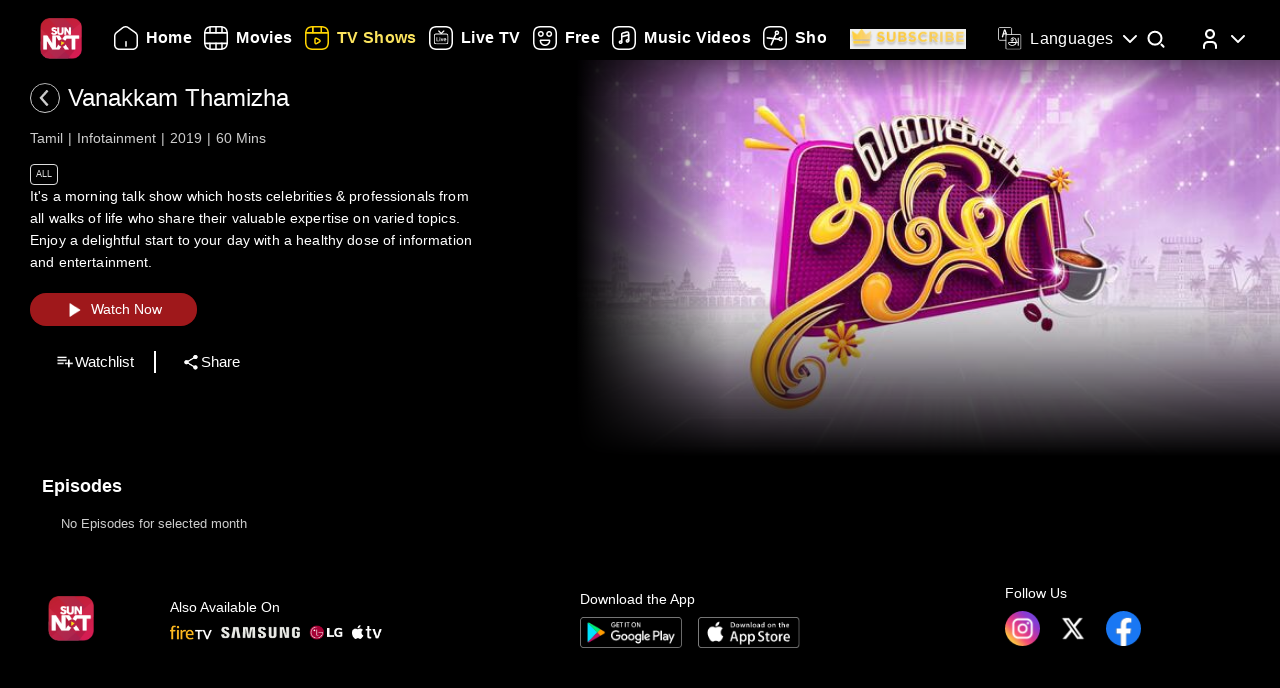

--- FILE ---
content_type: text/html; charset=utf-8
request_url: https://www.sunnxt.com/suntv-tamil-serial-vanakkam-thamizha-episodeno840-Feb26-2021/detail/53637/113224
body_size: 9006
content:
<!DOCTYPE html><html lang="en"><head><meta name="viewport" content="width=device-width, initial-scale=1.0, maximum-scale=5.0,"/><meta charSet="utf-8"/><link rel="apple-touch-icon" sizes="57x57" href="/images/sunnxt/icons/favicon-32x32.png"/><link rel="apple-touch-icon" sizes="60x60" href="/images/sunnxt/icons/apple-touch-icon.png"/><link rel="apple-touch-icon" sizes="72x72" href="/images/sunnxt/icons/apple-touch-icon.png"/><link rel="apple-touch-icon" sizes="76x76" href="/images/sunnxt/icons/apple-touch-icon.png"/><link rel="apple-touch-icon" sizes="114x114" href="/images/sunnxt/icons/apple-touch-icon.png"/><link rel="apple-touch-icon" sizes="120x120" href="/images/sunnxt/icons/apple-touch-icon.png"/><link rel="apple-touch-icon" sizes="144x144" href="/images/sunnxt/icons/apple-touch-icon.png"/><link rel="apple-touch-icon" sizes="152x152" href="/images/sunnxt/icons/apple-touch-icon.png"/><link rel="apple-touch-icon" sizes="180x180" href="/images/sunnxt/icons/apple-touch-icon.png"/><link rel="icon" type="image/png" sizes="192x192" href="/images/sunnxt/icons/android-chrome-192x192.png"/><link rel="icon" type="image/png" sizes="32x32" href="/images/sunnxt/icons/favicon-32x32.png"/><link rel="icon" type="image/png" sizes="96x96" href="/images/sunnxt/icons/favicon-32x32.png"/><link rel="icon" type="image/png" sizes="16x16" href="/images/sunnxt/icons/favicon-16x16.png"/><link rel="shortcut icon" href="/images/sunnxt/icons/favicon.ico" type="image/x-icon"/><link rel="icon" href="/images/sunnxt/icons/favicon.ico" type="image/x-icon"/><link rel="preload" href="/images/logins_bgimg.jpg" as="image"/><link rel="stylesheet" href="/videojs/video-js.min.css" class="cssforVideoJS"/><link rel="stylesheet" href="/videojs/videojs-dvr.css" class="cssforVideoJS"/><link rel="dns-prefetch" href="https://sund-images.sunnxt.com/"/><link rel="preconnect" href="https://sund-images.sunnxt.com/" crossorigin="anonymous"/><script id="twitter-conversion-tracking-basecode">
					!function(e,t,n,s,u,a){e.twq||(s=e.twq=function(){s.exe?s.exe.apply(s,arguments):s.queue.push(arguments);
                    },s.version='1.1',s.queue=[],u=t.createElement(n),u.async=!0,u.src='https://static.ads-twitter.com/uwt.js',
                    a=t.getElementsByTagName(n)[0],a.parentNode.insertBefore(u,a))}(window,document,'script');
                    twq('config','nzce0');</script><meta name="facebook-domain-verification" content="97478gxuv7c4sl9ygkl0j27kniaa96"/><meta name="google-site-verification" content="PDhude5SZvRKBZCpgmcgZwc8k2hEhs7WdhZc5QlOfDY"/><link rel="canonical" href="https://www.sunnxt.com/suntv-tamil-serial-vanakkam-thamizha-episodeno840-Feb26-2021/detail/53637/113224"/><title>Watch Vanakkam Thamizha Infotainment Show Online | Sun NXT</title><meta name="title" content="Watch Vanakkam Thamizha Infotainment Show Online | Sun NXT"/><meta name="description" content="Watch Vanakkam Thamizha Infotainment show in full HD on Sun NXT. Subscribe and enjoy high-quality streaming of your favorite shows anytime, anywhere on Sun NXT."/><meta name="keywords" content="vanakkam thamizha, sun news, tamil new serial, suntvshows, trendingepisodes, trendinguitvshows"/><script id="structured-data" type="application/ld+json">{"@context":"https://schema.org/","@type":"vodchannel","url":"https://www.sunnxt.com/suntv-tamil-serial-vanakkam-thamizha-episodeno-Jun10-2019/detail/53637/0/","name":"Vanakkam Thamizha","description":"It's a morning talk show which hosts celebrities & professionals from all walks of life who share their valuable expertise on varied topics. Enjoy a delightful start to your day with a healthy dose of information and entertainment.","genre":"Infotainment","image":"https://sund-images.sunnxt.com/53637/640x360_VanakkamThamizha_53637_b235614c-d548-418c-8e1b-fd4cea5505e2.jpg","actors":[],"director":[],"trailer":{"@type":"VideoObject","name":"Vanakkam Thamizha","description":"It's a morning talk show which hosts celebrities & professionals from all walks of life who share their valuable expertise on varied topics. Enjoy a delightful start to your day with a healthy dose of information and entertainment.","thumbnailUrl":"https://sund-images.sunnxt.com/53637/640x360_VanakkamThamizha_53637_b235614c-d548-418c-8e1b-fd4cea5505e2.jpg","contentUrl":"https://www.sunnxt.com/suntv-tamil-serial-vanakkam-thamizha-episodeno-Jun10-2019/detail/53637/0/","uploadDate":"2019-06-10T00:00:00.000Z","duration":"1:0:00"},"potentialAction":[{"@type":"WatchAction","target":"https://www.sunnxt.com/suntv-tamil-serial-vanakkam-thamizha-episodeno-Jun10-2019/detail/53637/0/"}]}</script><script id="structured-data" type="application/ld+json">{"@context":"http://schema.org","@type":"Organization","name":"Sun NXT","legalName":"Sun TV Network Limited","url":"https://www.sunnxt.com/suntv-tamil-serial-vanakkam-thamizha-episodeno840-Feb26-2021/detail/53637/113224","logo":{"@type":"ImageObject","url":" https://www.sunnxt.com/images/logo/logo.png","width":65,"height":64},"description":"Watch latest movies and TV Shows online or stream right to your Smart TV, FireTV, Chromecast, Roku, Apple TV, mobile, tablet and more","contactPoint":{"@type":"ContactPoint","telephone":"+91-044-44676767","contactType":"customer service","availableLanguage":["English","Tamil"]},"sameAs":["https://www.facebook.com/SunNXT/","https://twitter.com/sunnxt","https://www.instagram.com/sunnxt/","https://apps.apple.com/us/app/sun-nxt-live-tv-movies/id1244757492","https://play.google.com/store/apps/details?id=com.suntv.sunnxt"]}</script><script id="structured-data" type="application/ld+json">{"@context":"http://schema.org/","@graph":[{"@context":"http://schema.org/","@type":"SiteNavigationElement","@id":"https://www.sunnxt.com/#movie","name":"Movies","url":"https://www.sunnxt.com/movie"},{"@context":"http://schema.org/","@type":"SiteNavigationElement","@id":"https://www.sunnxt.com/#tv","name":"TV Shows","url":"https://www.sunnxt.com/tv"},{"@context":"http://schema.org/","@type":"SiteNavigationElement","@id":"https://www.sunnxt.com/#live","name":"Live TV","url":"https://www.sunnxt.com/live"},{"@context":"http://schema.org/","@type":"SiteNavigationElement","@id":"https://www.sunnxt.com/#shorts","name":"Shorts","url":"https://www.sunnxt.com/shorts"},{"@context":"http://schema.org/","@type":"SiteNavigationElement","@id":"https://www.sunnxt.com/#music","name":"Music Videos","url":"https://www.sunnxt.com/music"},{"@context":"http://schema.org/","@type":"SiteNavigationElement","@id":"https://www.sunnxt.com/#comedy","name":"Comedy","url":"https://www.sunnxt.com/comedy"}]}</script><script id="structured-data" type="application/ld+json">{"@context":"http://schema.org","@type":"EntryPoint","name":"Sun NXT","url":"https://www.sunnxt.com/suntv-tamil-serial-vanakkam-thamizha-episodeno840-Feb26-2021/detail/53637/113224","potentialAction":[{"@type":"ViewAction","target":{"@type":"EntryPoint","name":"Browse","url":"https://sunnxt.com/searchcontents"}},{"@type":"DownloadAction","name":"Download on the App Store","target":{"@type":"EntryPoint","name":"iOS App","url":"https://apps.apple.com/in/app/sun-nxt-live-tv-movies/id1217563729"}},{"@type":"DownloadAction","name":"Get it on Google Play","target":{"@type":"EntryPoint","name":"Android App","url":"https://play.google.com/store/apps/details?id=com.suntv.sunnxt&hl=en&gl=US"}}]}</script><script id="structured-data" type="application/ld+json">{"@context":"http://schema.org","@type":"WebPage","url":"https://www.sunnxt.com/suntv-tamil-serial-vanakkam-thamizha-episodeno840-Feb26-2021/detail/53637/113224","name":"Watch Vanakkam Thamizha Infotainment Show Online | Sun NXT","description":"Watch Vanakkam Thamizha Infotainment show in full HD on Sun NXT. Subscribe and enjoy high-quality streaming of your favorite shows anytime, anywhere on Sun NXT.","speakable":{"@type":"SpeakableSpecification","cssSelector":".detail_detail__Y11ZH"}}</script><meta property="fb:app_id" content="1424723510892140"/><meta property="og:type" content="business.business"/><meta name="twitter:card" content="summary_large_image"/><meta name="twitter:site" content="@sunnxt"/><meta name="twitter:creator" content="@sunnxt"/><meta property="og:title" content="Watch Vanakkam Thamizha Infotainment Show Online | Sun NXT"/><meta name="twitter:title" content="Watch Vanakkam Thamizha Infotainment Show Online | Sun NXT"/><meta property="og:description" content="Watch Vanakkam Thamizha Infotainment show in full HD on Sun NXT. Subscribe and enjoy high-quality streaming of your favorite shows anytime, anywhere on Sun NXT."/><meta name="twitter:description" content="Watch Vanakkam Thamizha Infotainment show in full HD on Sun NXT. Subscribe and enjoy high-quality streaming of your favorite shows anytime, anywhere on Sun NXT."/><meta property="og:image" content="https://sund-images.sunnxt.com/53637/640x360_VanakkamThamizha_53637_b235614c-d548-418c-8e1b-fd4cea5505e2.jpg"/><meta name="twitter:image" content="https://sund-images.sunnxt.com/53637/640x360_VanakkamThamizha_53637_b235614c-d548-418c-8e1b-fd4cea5505e2.jpg"/><meta property="og:image:width" content="300"/><meta property="og:image:height" content="300"/><meta property="al:ios:app_store_id" content="1217563729"/><meta property="al:ios:app_name" content="Sun NXT"/><meta property="al:android:app_name" content="Sun NXT"/><meta property="al:android:package" content="com.suntv.sunnxt"/><meta name="next-head-count" content="52"/><script id="Tiktok" data-nscript="beforeInteractive">
					!function (w, d, t) {
w.TiktokAnalyticsObject=t;var ttq=w[t]=w[t]||[];ttq.methods=["page","track","identify","instances","debug","on","off","once","ready","alias","group","enableCookie","disableCookie"],ttq.setAndDefer=function(t,e){t[e]=function(){t.push([e].concat(Array.prototype.slice.call(arguments,0)))}};for(var i=0;i<ttq.methods.length;i++)ttq.setAndDefer(ttq,ttq.methods[i]);ttq.instance=function(t){for(var e=ttq._i[t]||[],n=0;n<ttq.methods.length;n++)ttq.setAndDefer(e,ttq.methods[n]);return e},ttq.load=function(e,n){var i="https://analytics.tiktok.com/i18n/pixel/events.js";ttq._i=ttq._i||{},ttq._i[e]=[],ttq._i[e]._u=i,ttq._t=ttq._t||{},ttq._t[e]=+new Date,ttq._o=ttq._o||{},ttq._o[e]=n||{};n=document.createElement("script");n.type="text/javascript",n.async=!0,n.src=i+"?sdkid="+e+"&lib="+t;e=document.getElementsByTagName("script")[0];e.parentNode.insertBefore(n,e)};
ttq.load('CFN0QG3C77UCCRP9FAKG');
ttq.page();
}(window, document, 'ttq');</script><script id="googletagmanagerdataLayer3" data-nscript="beforeInteractive">(function(w,d,s,l,i){w[l]=w[l]||[];w[l].push({'gtm.start':new Date().getTime(),event:'gtm.js'});var f=d.getElementsByTagName(s)[0],
                    j=d.createElement(s),dl=l!='dataLayer'?'&l='+l:'';j.async=true;j.src='https://www.googletagmanager.com/gtm.js?id='+i+dl;f.parentNode.insertBefore(j,f);})(window,document,'script','dataLayer','GTM-KLX73P8');</script><link rel="preload" href="/_next/static/css/aae2e30063c5a6ab.css" as="style"/><link rel="stylesheet" href="/_next/static/css/aae2e30063c5a6ab.css" data-n-g=""/><link rel="preload" href="/_next/static/css/0896498b0ec9d060.css" as="style"/><link rel="stylesheet" href="/_next/static/css/0896498b0ec9d060.css" data-n-p=""/><link rel="preload" href="/_next/static/css/6d30946cbf3b97d0.css" as="style"/><link rel="stylesheet" href="/_next/static/css/6d30946cbf3b97d0.css" data-n-p=""/><link rel="preload" href="/_next/static/css/a2e77380244d1642.css" as="style"/><link rel="stylesheet" href="/_next/static/css/a2e77380244d1642.css" data-n-p=""/><noscript data-n-css=""></noscript><script defer="" nomodule="" src="/_next/static/chunks/polyfills-c67a75d1b6f99dc8.js"></script><script id="adsrvr" src="https://js.adsrvr.org/up_loader.1.1.0.js" defer="" data-nscript="beforeInteractive"></script><script src="/_next/static/chunks/webpack-d5494075702d3504.js" defer=""></script><script src="/_next/static/chunks/framework-9cf46cf0fe8d1146.js" defer=""></script><script src="/_next/static/chunks/main-87e187bab02036e0.js" defer=""></script><script src="/_next/static/chunks/pages/_app-637c92ab59b018ad.js" defer=""></script><script src="/_next/static/chunks/fec483df-e0603574c815e717.js" defer=""></script><script src="/_next/static/chunks/7536-5aea6fa974415ec2.js" defer=""></script><script src="/_next/static/chunks/1664-62879b3c397e8b24.js" defer=""></script><script src="/_next/static/chunks/4969-52b5bd55141d15b4.js" defer=""></script><script src="/_next/static/chunks/6182-81456f6740668184.js" defer=""></script><script src="/_next/static/chunks/6066-836470e53a2dc84d.js" defer=""></script><script src="/_next/static/chunks/5675-fa0173bd69ddec39.js" defer=""></script><script src="/_next/static/chunks/6507-a8ffbbf7f01f52d5.js" defer=""></script><script src="/_next/static/chunks/5516-4dc3ca2a4ad888bf.js" defer=""></script><script src="/_next/static/chunks/3856-31ffaef50e4810e5.js" defer=""></script><script src="/_next/static/chunks/8691-e043ede4a315bfc7.js" defer=""></script><script src="/_next/static/chunks/405-61dd312c5a9e3d5c.js" defer=""></script><script src="/_next/static/chunks/pages/%5Bslug%5D/detail/%5B...index%5D-3469da7bed65e27a.js" defer=""></script><script src="/_next/static/r1pzFqgiibNZay70owqTf/_buildManifest.js" defer=""></script><script src="/_next/static/r1pzFqgiibNZay70owqTf/_ssgManifest.js" defer=""></script></head><body><div id="__next"><noscript><img height="1" width="1" style="display:none"
				src="https://www.facebook.com/tr?id=3098936210328804&ev=PageView&noscript=1" /></noscript><noscript><iframe src=https://www.googletagmanager.com/ns.html?id=GTM-KLX73P8
                height="0" width="0" style="display:none;visibility:hidden"></iframe></noscript><div class="detail_detail_data__EZ1nC"><div><header class="fixed top-0 left-0 w-full text-white z-50 pointer-events-none transition-all duration-300
			bg-gradient-to-b from-black/90 via-black/50 to-transparent h-24
		"><div class="flex items-center justify-between  px-4 md:px-10 h-full pb-[1px] md:pb-[0px] lg:pb-[20px]"><img class="h-[clamp(32px,3vw+24px,41px)] cursor-pointer pointer-events-auto" src="/images/logo/logo.png" alt="logo"/><nav class="flex-1 w-[60%] ml-4 lg:ml-6 md:flex items-center"><div class=" flex items-center relative overflow-x-auto scrollbar-hide w-full md:w-auto sm:w-[100vw] pointer-events-auto "><ul class="
            flex flex-row items-center space-x-5
            text-white text-sm font-medium
            whitespace-nowrap
			
          "></ul></div></nav><div class="flex items-start mt-2 space-x-4 sm:space-x-6 md:space-x-8 ml-3 sm:ml-4 md:ml-6"><div class="relative flex items-center h-full group pointer-events-auto"><div class="flex items-center cursor-pointer text-white hover:text-[#FCE45E] transition-all duration-300"><img src="/images/Icons/language.svg" alt="language" class="w-6 h-6 mr-2 object-contain block group-hover:hidden"/><img src="/images/Icons/Language_hover.svg" alt="language" class="w-6 h-6 mr-2 object-contain hidden group-hover:block"/><span class="!xl:text-[16px] xl:font-semibold whitespace-nowrap tracking-wide ">Languages</span><img src="/images/Icons/Drop_down.svg" alt="caret" class="w-6 h-6 ml-1 object-contain transform transition-transform duration-300 group-hover:rotate-180"/></div><div class="absolute top-full left-0 hidden group-hover:flex flex-col backdrop-blur-xl bg-[rgba(35,35,35,0.55)] border border-[rgba(255,255,255,0.2)] rounded-lg shadow-[0_2px_10px_rgba(0,0,0,0.3)] p-2 z-50 w-[9rem] mt-[1px] opacity-0 translate-y-1 group-hover:opacity-100 group-hover:translate-y-0 transition-all duration-300 ease-out !font-normal"><ul class="max-h-auto overflow-y-auto scrollbar-hide text-gray-100 text-sm divide-y divide-[rgba(255,255,255,0.15)] divide-solid-mx-3 px-3"></ul><button type="submit" class="w-full mt-3 bg-[rgba(100,100,100,0.4)] backdrop-blur-md border border-[rgba(255,255,255,0.2)]  text-white py-1.5 rounded-md text-sm  hover:bg-[rgba(150,150,150,0.5)] transition">Apply</button></div></div><div class="group relative w-fit cursor-pointer pointer-events-auto"><span class="inline-block"><img src="/images/Icons/Search.svg" alt="search" class="w-6 h-6 block group-hover:hidden"/><img src="/images/Icons/Search_new.svg" alt="search hover" class="w-6 h-6 hidden group-hover:block"/></span><div class=" absolute  left-1/2 -translate-x-1/2  top-[120%]   bg-white text-black text-sm font-semibold px-2 py-1 rounded  whitespace-nowrap opacity-0 group-hover:opacity-100  transition-opacity duration-150  pointer-events-none z-[9999] ">Search</div></div><div class="relative group inline-block pointer-events-auto"><div class="relative inline-flex items-center cursor-pointer p-0"><img src="/images/Icons/Profile.svg" alt="profile" class="w-6 h-6 object-cover rounded-full group-hover:opacity-0 transition-opacity duration-300"/><img src="/images/Icons/Profile_hover.svg" alt="profile_hover" class="w-6 h-6 object-cover rounded-full absolute top-0 left-0 opacity-0 group-hover:opacity-100 transition-opacity duration-300"/><img src="/images/Icons/Drop_down.svg" alt="caret" class="w-6 h-6 ml-1 transform transition-transform duration-300 group-hover:rotate-180"/></div><div class="absolute right-0 top-[calc(100%+0px)] z-50
					md:w-40 md:p-2
					w-[40vw] p-3
					bg-[rgba(35,35,35,0.55)]
					backdrop-blur-md
					border border-[rgba(255,255,255,0.2)]
					rounded-lg
					shadow-[0_2px_10px_rgba(0,0,0,0.3)]
					opacity-0 translate-y-1
					pointer-events-none
					transition-all duration-300 ease-out
					group-hover:opacity-100
					group-hover:translate-y-0
					group-hover:pointer-events-auto
				"><ul><li class="flex items-center justify-center space-x-2 hover:text-[#FFD400] cursor-pointer transition text-gray-200 p-1 "><img src="/images/Icons/Login.svg" alt="logout" class="w-6 h-6 invert sepia saturate-500 hue-rotate-0 brightness-90"/><span>Log In</span></li></ul></div></div></div></div></header></div><div></div><div class="Toastify"></div><div class="detail_detail__Y11ZH"><div class="detail_detail_desktop__kTVvD"><div class="detail_player__3avqw"><div class="detail_video_description__0oskM"><div class="flex items-center"><div class="relative w-[30px] h-[30px] cursor-pointer group "><img src="/images/back_arrow_left.svg" alt="arrow" class="absolute inset-0 w-full h-full opacity-100 group-hover:opacity-0 transition-opacity duration-200"/><img src="/images/back_arrow_hover.svg" alt="arrow" class="absolute inset-0 w-full h-full opacity-0 group-hover:opacity-100 transition-opacity duration-200"/></div><div><span class="text-2xl md:pl-2">Vanakkam Thamizha</span></div></div><ul class="detail_video_data__dpO5_"><li>Tamil</li><li>Infotainment</li><li>2019</li><li>60<!-- --> Mins<!-- --></li></ul><ul class="detail_video__T64Cv"><li>All</li></ul><div class="detail_box__tpEE_"><input type="checkbox" id="expanded"/><p>It&#x27;s a morning talk show which hosts celebrities &amp; professionals from all walks of life who share their valuable expertise on varied topics. Enjoy a delightful start to your day with a healthy dose of information and entertainment.</p></div><button class="detail_play_button__z5wcB"><img src="/_next/static/media/playbtn.20bc35cf.png" alt="playbtn" id="playbtn"/></button><ul class="detail_share_data__zVLbl"><li><img src="" alt="watchlist"/>Watchlist<!-- --></li><li><img src="/images/share.png" alt="share"/>Share<!-- --></li></ul></div><div class="detail_player_section"><div class="detail_videoplayer__LvQPx"><div id="mainContainer"><div class="detail_coverposter"><img src="https://sund-images.sunnxt.com/53637/640x360_VanakkamThamizha_53637_b235614c-d548-418c-8e1b-fd4cea5505e2.jpg" alt="cover_poster"/></div></div></div></div></div></div><div class="carousels_episodes__LQfo3"><div class="carousels_layout__Ng3hN"><div class="carousels_carousel_body__J6BxB"><div class="carousels_home_carosel_title__5Z0uK"><span class="carousels_carousel_title__x6pnm">Episodes<!-- --> <!-- --></span></div><div class="carousels_carousel_data__dVbKV"><div class="slick-slider slick-initialized"><div class="slick-list"><div class="slick-track" style="width:20%;left:0%"><div data-index="0" class="slick-slide slick-active slick-current" tabindex="-1" aria-hidden="false" style="outline:none;width:100%"><div><p class="carousels_nodata_section__BsBNk" tabindex="-1" style="width:100%;display:inline-block">No Episodes for selected month</p></div></div></div></div></div></div></div></div></div><div class="carousels_latest__BtwEd"></div></div><footer class="footer_footerWrapper__j2rE_ overflow-hidden w-full" style="--footer-bg:url()" id="footer"><div class="w-full pt-[3rem] bg-black/80"><div class="flex flex-col md:flex-row justify-between items-start md:items-center mx-[1rem] md:mx-[3rem] space-y-8 md:space-y-0"><div class="hidden md:block"><img src="/images/logo/logo.png" alt="Sun NXT Logo" class="w-[70%]"/></div><div class="text-sm flex flex-col items-start hidden md:block"><p>Also Available On</p><img src="/images/tvs_logos.png" alt="tvs" class="w-[60%] mt-2"/></div><div class="text-sm flex flex-col items-start"><p>Download the App</p><div class="flex space-x-4 w-[60%] mt-2"><a href="https://play.google.com/store/apps/details?id=com.suntv.sunnxt" target="_blank" rel="noreferrer"><img src="/images/footer_playstore_badge.png" alt="Google Play" class="w-40 md:w-44"/></a><a href="https://apps.apple.com/us/app/sun-nxt/id1244757492" target="_blank" rel="noreferrer"><img src="/images/footer_appstore_badge.png" alt="App Store" class="w-40 md:w-44"/></a></div></div><div class="flex flex-col text-sm"><p>Follow Us</p><div class="flex space-x-4 my-2 w-[60%]"><a href="https://www.instagram.com/sunnxt/" target="_blank" rel="noreferrer"><img src="/images/insta.png" alt="insta" class="w-[clamp(40px,9vw,65px)] h-[clamp(20px,4vw,35px)]"/></a><a href="https://twitter.com/sunnxt" target="_blank" rel="noreferrer"><img src="/images/twitter.png" alt="twitter" class="w-[clamp(40px,9vw,65px)] h-[clamp(20px,4vw,35px)]"/></a><a href="https://www.facebook.com/SunNXT/" target="_blank" rel="noreferrer"><img src="/images/facebook.png" alt="facebook" class="w-[clamp(40px,9vw,65px)] h-[clamp(20px,4vw,35px)]"/></a></div></div></div></div><div class="max-w-[100vw] mx-auto px-[1rem] md:px-[3rem] pt-4 md:pt-8 pb-6 md:pb-10 flex flex-col bg-black/80"><div class="flex flex-col lg:flex-row justify-between gap-[2rem] lg:gap-[3rem] pt-[20px] lg:pt-[30px]"><div class="min-w-[180px] flex-shrink-0"><p class="font-[100] mb-2 text-sm">Learn More</p><ul class="list-none p-0 text-white/60 text-xs"><li class="mb-2"><a href="/aboutUs">About Us</a></li><li class="mb-2"><a href="/faq">FAQs</a></li><li class="mb-2"><a href="/myprofile#feedback">Feedback</a></li><li class="mb-2"><a href="/privacypolicy">Privacy Policy</a></li><li class="mb-2"><a href="/termsOfuse">Terms of Use</a></li><li class="mb-2"><a href="/cookiePolicy">Cookie Policies</a></li><li class="mb-2"><a href="https://blog.sunnxt.com/" target="_blank" rel="noreferrer">Blog</a></li><li><a href="/content-grievance-redressal">Content Redressal Mechanism</a></li></ul></div><div class="w-full flex flex-wrap gap-[3rem] lg:gap-[3rem] md:gap-x-[6rem] gap-y-[3rem] 2xl:justify-around md:justify-start mt-0 md:flex-row flex-col"></div></div> <!-- --></div><div class="text-center p-5 text-[clamp(10px,1.1vw,12px)] text-white/50 bg-black/80"><p><span class="mr-2 text-gray-400">1.19.0.0 |</span>Copyright © <!-- -->2026<!-- --> Sun NXT, all related channels, content, images, visuals, and logos are property of Sun TV Network Ltd. All rights reserved.<!-- --></p></div></footer></div></div><script id="__NEXT_DATA__" type="application/json">{"props":{"pageProps":{"ip":"3.145.157.184","contentData":{"status":"SUCCESS","message":"OK","code":200,"results":[{"globalServiceId":"GID_53637","_id":"53637","relatedCast":{"values":[]},"currentUserData":{"elapsed_time":0,"rating":0,"favorite":false,"like":null,"purchase":[]},"hostName":null,"publishingHouse":{"userName":"harinarayan.ontrack@sunnetwork.in","publishingHouseId":45,"publishingHouseName":"SUN","userId":233},"content":{"startDate":"2017-12-04T00:00:00.000Z","endDate":"2028-03-17T00:00:00.000Z","parentIds":null,"drmType":"","rightsHolder":null,"seasonNo":"","releaseDate":"2019-06-10T00:00:00.000Z","duration":"1:0:00","videoQuality":"","is3d":false,"siblingOrder":27,"serialNo":"","contentRating":"4.5","drmEnabled":true,"isChromeCastEnabled":true,"contentCreater":null,"categoryName":"Suitable For All Ages","adEnabled":true,"genre":[{"id":"58df40a6e4b0cc8437ace44a","name":"Infotainment"}],"isAzure":true,"certifiedRatings":{"values":[{"rating":"All","title":"Suitable for all age viewers","description":"Suitable for all age viewers","name":"cbfcRatingOTT","country":"IN"}]},"isMpegDash":true,"language":["tamil"],"categoryType":"All"},"relatedMultimedia":{"values":[]},"thumbnailSeekPreview":"","subtitles":{"values":[]},"generalInfo":{"seriesId":"","seasonId":"53637","showDisplayTabs":{"showDisplaySuffix":"","showDisplayStart":"2017-12-04","showDisplayType":"monthly","showDisplayText":"MMM-YY","showDisplayfrequency":"","showDisplayOrder":"desc","showAirStatus":"running","showDisplayEnd":""},"mobilePromotionURL":null,"topRightBadge":null,"webPromotionURL":null,"bottomCenterLabelText":null,"AlbumName":null,"contentPlayDuration":null,"isHDRImage":null,"altTitle":[{"language":"type","title":"வணக்கம் தமிழா"}],"streamType":"vodchannel","actionType":null,"categoryTypeImage":"https://sund-images.sunnxt.com/meta-data/category-type/All.png","briefDescription":"It's a morning talk show which hosts celebrities \u0026 professionals from all walks of life who share their valuable expertise on varied topics. Enjoy a delightful start to your day with a healthy dose of information and entertainment.","heroBannerLabelText":"Watch Now - Free","displayTitle":"Jun 10, 2019","drm_partner_kids":[],"autoPlayDuration":15,"alterDescription":"வணக்கம் தமிழா - பிரபலங்களின் நேர்காணல்கள், நாட்டு மருத்துவம், சமூக ஊடக துணுக்குகள், நடப்பு நிகழ்வுகள் மற்றும் பலவற்றை உள்ளடக்கிய பல கோணங்களை கொண்ட நேரலை காலை நிகழ்ச்சி.","isDownloadable":true,"promotionId":null,"category":"","isDolby":false,"isHDR10PlusImage":null,"topRightBadgeInt":null,"title":"Vanakkam Thamizha","assetId":null,"isAtmosImage":null,"mediaTailorConfigURL":null,"isDolbyvision":false,"altGenre":null,"topLeftBadgeText":null,"subtitlesImage":null,"additional_cdn":null,"showWatermark":true,"drm_partner":null,"altDisplayTitle":"","previousContent":"","cdnType":null,"altDescription":null,"type":"vodchannel","ssaiEnabled":null,"isDolbyVisionImage":null,"accessControl":"Guest","isDolbyImage":null,"seoH1Tag":null,"description":"It's a morning talk show which hosts celebrities \u0026 professionals from all walks of life who share their valuable expertise on varied topics. Enjoy a delightful start to your day with a healthy dose of information and entertainment.","seoH4Tag":null,"tagLine":"","isHdr":false,"deepLinkiOS":"","topLeftBadge":null,"akamaiTag":"","isDvr":false,"alternateRelatedTitle":[],"seasonNo":"","seoDescription":null,"seoTitle":null,"actionURL":null,"nextContent":"","seoH3Tag":null,"deepLink":"","bottomCenterLabel":null,"videoAvailable":true,"preferredCdn":null,"_id":"53637","relatedTitle":"","isHdr10":false,"isHdr10plus":false,"seoH5Tag":null,"isSellable":false,"isHDR10Image":null,"equivalentChannelId":null,"seoH6Tag":null,"contentRights":["avod"],"altLanguage":"தமிழ்","topRightBadgeText":null,"videoQualityImage":null,"isAtmos":false,"altBriefDescription":null,"partnerId":"","contentRule":{"rule":[{"duration":0,"rulesConditions":[{"values":["DUMMY"],"name":"country","condition":"NOT IN"}],"name":"Free to all countries","rulesProperties":[{"values":["AVOD"],"name":"contentRights"}]}]},"seoH2Tag":null},"images":{"values":[{"profile":"xxhdpi","operator":"myplex","resolution":"1600x1200","link":"https://sund-images.sunnxt.com/53637/1600x1200_VanakkamThamizha_53637_3b9a768b-c98f-4557-9453-fcdc578e26c5.jpg","type":"preview"},{"profile":"xhdpi","operator":"myplex","resolution":"832x623","link":"https://sund-images.sunnxt.com/53637/832x623_VanakkamThamizha_53637_3b9a768b-c98f-4557-9453-fcdc578e26c5.jpg","type":"preview"},{"profile":"hdpi","operator":"myplex","resolution":"452x339","link":"https://sund-images.sunnxt.com/53637/452x339_VanakkamThamizha_53637_3b9a768b-c98f-4557-9453-fcdc578e26c5.jpg","type":"preview"},{"profile":"mdpi","operator":"myplex","resolution":"361x270","link":"https://sund-images.sunnxt.com/53637/361x270_VanakkamThamizha_53637_3b9a768b-c98f-4557-9453-fcdc578e26c5.jpg","type":"preview"},{"profile":"ldpi","operator":"myplex","resolution":"200x150","link":"https://sund-images.sunnxt.com/53637/200x150_VanakkamThamizha_53637_3b9a768b-c98f-4557-9453-fcdc578e26c5.jpg","type":"preview"},{"profile":"xxhdpi","operator":"myplex","resolution":"1600x1200","link":"https://sund-images.sunnxt.com/53637/1600x1200_VanakkamThamizha_53637_3b9a768b-c98f-4557-9453-fcdc578e26c5.jpg","type":"preview"},{"profile":"xhdpi","operator":"myplex","resolution":"832x623","link":"https://sund-images.sunnxt.com/53637/832x623_VanakkamThamizha_53637_3b9a768b-c98f-4557-9453-fcdc578e26c5.jpg","type":"preview"},{"profile":"hdpi","operator":"myplex","resolution":"452x339","link":"https://sund-images.sunnxt.com/53637/452x339_VanakkamThamizha_53637_3b9a768b-c98f-4557-9453-fcdc578e26c5.jpg","type":"preview"},{"profile":"mdpi","operator":"myplex","resolution":"361x270","link":"https://sund-images.sunnxt.com/53637/361x270_VanakkamThamizha_53637_3b9a768b-c98f-4557-9453-fcdc578e26c5.jpg","type":"preview"},{"profile":"ldpi","operator":"myplex","resolution":"200x150","link":"https://sund-images.sunnxt.com/53637/200x150_VanakkamThamizha_53637_3b9a768b-c98f-4557-9453-fcdc578e26c5.jpg","type":"preview"},{"profile":"xhdpi","operator":"myplex","resolution":"1000x1500","link":"https://sund-images.sunnxt.com/53637/1000x1500_VanakkamThamizha_53637_377a59ba-2a2c-414d-b7c1-ebc36a65674e.jpg","type":"thumbnail"},{"profile":"hdpi","operator":"myplex","resolution":"500x750","link":"https://sund-images.sunnxt.com/53637/500x750_VanakkamThamizha_53637_377a59ba-2a2c-414d-b7c1-ebc36a65674e.jpg","type":"thumbnail"},{"profile":"mdpi","operator":"myplex","resolution":"250x375","link":"https://sund-images.sunnxt.com/53637/250x375_VanakkamThamizha_53637_377a59ba-2a2c-414d-b7c1-ebc36a65674e.jpg","type":"thumbnail"},{"profile":"ldpi","operator":"myplex","resolution":"240x360","link":"https://sund-images.sunnxt.com/53637/240x360_VanakkamThamizha_53637_377a59ba-2a2c-414d-b7c1-ebc36a65674e.jpg","type":"thumbnail"},{"profile":"xhdpi","operator":"myplex","resolution":"1000x1500","link":"https://sund-images.sunnxt.com/53637/1000x1500_VanakkamThamizha_53637_377a59ba-2a2c-414d-b7c1-ebc36a65674e.jpg","type":"thumbnail"},{"profile":"hdpi","operator":"myplex","resolution":"500x750","link":"https://sund-images.sunnxt.com/53637/500x750_VanakkamThamizha_53637_377a59ba-2a2c-414d-b7c1-ebc36a65674e.jpg","type":"thumbnail"},{"profile":"mdpi","operator":"myplex","resolution":"250x375","link":"https://sund-images.sunnxt.com/53637/250x375_VanakkamThamizha_53637_377a59ba-2a2c-414d-b7c1-ebc36a65674e.jpg","type":"thumbnail"},{"profile":"ldpi","operator":"myplex","resolution":"240x360","link":"https://sund-images.sunnxt.com/53637/240x360_VanakkamThamizha_53637_377a59ba-2a2c-414d-b7c1-ebc36a65674e.jpg","type":"thumbnail"},{"profile":"mdpi","operator":"myplex","resolution":"640x360","link":"https://sund-images.sunnxt.com/53637/640x360_VanakkamThamizha_53637_b235614c-d548-418c-8e1b-fd4cea5505e2.jpg","type":"coverposter"},{"profile":"xxhdpi","operator":"myplex","resolution":"1920x1080","link":"https://sund-images.sunnxt.com/53637/1920x1080_VanakkamThamizha_53637_b235614c-d548-418c-8e1b-fd4cea5505e2.jpg","type":"coverposter"},{"profile":"xhdpi","operator":"myplex","resolution":"1280x720","link":"https://sund-images.sunnxt.com/53637/1280x720_VanakkamThamizha_53637_b235614c-d548-418c-8e1b-fd4cea5505e2.jpg","type":"coverposter"},{"profile":"hdpi","operator":"myplex","resolution":"960x540","link":"https://sund-images.sunnxt.com/53637/960x540_VanakkamThamizha_53637_b235614c-d548-418c-8e1b-fd4cea5505e2.jpg","type":"coverposter"},{"profile":"xxhdpi-v2","operator":"myplex","resolution":"1408x792","link":"https://sund-images.sunnxt.com/53637/1408x792_VanakkamThamizha_53637_b235614c-d548-418c-8e1b-fd4cea5505e2.jpg","type":"coverposter"},{"profile":"xhdpi-v2","operator":"myplex","resolution":"1209x680","link":"https://sund-images.sunnxt.com/53637/1209x680_VanakkamThamizha_53637_b235614c-d548-418c-8e1b-fd4cea5505e2.jpg","type":"coverposter"},{"profile":"hdpi-v2","operator":"myplex","resolution":"400x225","link":"https://sund-images.sunnxt.com/53637/400x225_VanakkamThamizha_53637_b235614c-d548-418c-8e1b-fd4cea5505e2.jpg","type":"coverposter"},{"profile":"mdpi-v2","operator":"myplex","resolution":"240x135","link":"https://sund-images.sunnxt.com/53637/240x135_VanakkamThamizha_53637_b235614c-d548-418c-8e1b-fd4cea5505e2.jpg","type":"coverposter"},{"profile":"ldpi-v2","operator":"myplex","resolution":"176x99","link":"https://sund-images.sunnxt.com/53637/176x99_VanakkamThamizha_53637_b235614c-d548-418c-8e1b-fd4cea5505e2.jpg","type":"coverposter"},{"profile":"mdpi","operator":"myplex","resolution":"640x360","link":"https://sund-images.sunnxt.com/53637/640x360_VanakkamThamizha_53637_b235614c-d548-418c-8e1b-fd4cea5505e2.jpg","type":"coverposter"},{"profile":"xxhdpi","operator":"myplex","resolution":"1920x1080","link":"https://sund-images.sunnxt.com/53637/1920x1080_VanakkamThamizha_53637_b235614c-d548-418c-8e1b-fd4cea5505e2.jpg","type":"coverposter"},{"profile":"xhdpi","operator":"myplex","resolution":"1280x720","link":"https://sund-images.sunnxt.com/53637/1280x720_VanakkamThamizha_53637_b235614c-d548-418c-8e1b-fd4cea5505e2.jpg","type":"coverposter"},{"profile":"hdpi","operator":"myplex","resolution":"960x540","link":"https://sund-images.sunnxt.com/53637/960x540_VanakkamThamizha_53637_b235614c-d548-418c-8e1b-fd4cea5505e2.jpg","type":"coverposter"},{"profile":"xxhdpi-v2","operator":"myplex","resolution":"1408x792","link":"https://sund-images.sunnxt.com/53637/1408x792_VanakkamThamizha_53637_b235614c-d548-418c-8e1b-fd4cea5505e2.jpg","type":"coverposter"},{"profile":"xhdpi-v2","operator":"myplex","resolution":"1209x680","link":"https://sund-images.sunnxt.com/53637/1209x680_VanakkamThamizha_53637_b235614c-d548-418c-8e1b-fd4cea5505e2.jpg","type":"coverposter"},{"profile":"hdpi-v2","operator":"myplex","resolution":"400x225","link":"https://sund-images.sunnxt.com/53637/400x225_VanakkamThamizha_53637_b235614c-d548-418c-8e1b-fd4cea5505e2.jpg","type":"coverposter"},{"profile":"mdpi-v2","operator":"myplex","resolution":"240x135","link":"https://sund-images.sunnxt.com/53637/240x135_VanakkamThamizha_53637_b235614c-d548-418c-8e1b-fd4cea5505e2.jpg","type":"coverposter"},{"profile":"ldpi-v2","operator":"myplex","resolution":"176x99","link":"https://sund-images.sunnxt.com/53637/176x99_VanakkamThamizha_53637_b235614c-d548-418c-8e1b-fd4cea5505e2.jpg","type":"coverposter"}]},"packages":[],"timeshiftDuration":null,"tags":{"values":[{"category":"","name":"vanakkam thamizha","weight":1,"genre":"","id":"55460747","qualifier":""},{"category":"","name":"sun news","weight":1,"genre":"","id":"55460748","qualifier":""},{"category":"","name":"tamil new serial","weight":1,"genre":"","id":"55460749","qualifier":""},{"category":"","name":"suntvshows","weight":1,"genre":"","id":"55460750","qualifier":""},{"category":"","name":"trendingepisodes","weight":1,"genre":"","id":"55460751","qualifier":""},{"category":"","name":"trendinguitvshows","weight":1,"genre":"","id":"55460752","qualifier":""}]}}],"request_id":"81544315-ea54-49f7-b62a-ec5a180dbb94"},"contentId":"53637","contentType":"vodchannel","CID":"113224","hostName":"www.sunnxt.com","promoImages":"","webPromoUrl":"","bannerTitle":""},"__N_SSP":true},"page":"/[slug]/detail/[...index]","query":{"slug":"suntv-tamil-serial-vanakkam-thamizha-episodeno840-Feb26-2021","index":["53637","113224"]},"buildId":"r1pzFqgiibNZay70owqTf","isFallback":false,"gssp":true,"locale":"en","locales":["en"],"defaultLocale":"en","scriptLoader":[]}</script></body></html>

--- FILE ---
content_type: application/javascript; charset=UTF-8
request_url: https://www.sunnxt.com/_next/static/chunks/6071-d6b39004d9e2b6a6.js
body_size: 7715
content:
(self.webpackChunk_N_E=self.webpackChunk_N_E||[]).push([[6071],{36071:function(e,t,a){"use strict";a.d(t,{Z:function(){return R}});var n=a(50029),r=a(87794),l=a.n(r),s=a(67294),i=a(11421),o=a.n(i),c=a(40732),u=a(65658),d=a(98233),_=a(41664),g=a.n(_),m=a(15783),f=a(91663),v=a(92714),h=a(35516),p=a(13586),b=a.n(p),y=a(85893);function j(){return(0,y.jsx)("div",{className:b().livetv_skeleton,children:(0,y.jsxs)("div",{className:b().background,children:[(0,y.jsx)("div",{className:b().banner_container,children:(0,y.jsx)("div",{className:b().banner_center})}),(0,y.jsxs)("div",{className:b().banner_right,children:[(0,y.jsx)("div",{className:b().livetv_languages,children:(0,y.jsxs)("ul",{children:[(0,y.jsx)("li",{children:(0,y.jsx)("div",{className:b().livetv_titles})}),(0,y.jsx)("li",{children:(0,y.jsx)("div",{className:b().livetv_titles})}),(0,y.jsx)("li",{children:(0,y.jsx)("div",{className:b().livetv_titles})}),(0,y.jsx)("li",{children:(0,y.jsx)("div",{className:b().livetv_titles})})]})}),(0,y.jsx)("div",{className:b().livetv_channels_list})]})]})})}var x=a(14846),N=a.n(x),w=a(85518);function S(e){var t=(0,s.useState)([]),a=t[0],n=t[1],r=(0,s.useState)([]),l=r[0],i=r[1],o=(0,s.useState)([]),_=o[0],m=o[1],f=(0,s.useRef)(""),v=(0,s.useRef)("");(0,s.useEffect)((function(){h(e.selectedLanguage),b(),f.current=(0,c.tN)().split("T")[0]}),[]);var h=function(e){u.ZP.getLiveTvList(100,e,(0,c.tN)()).then((function(e){n(e.data.results),e.data.results.length>0&&(v.current=e.data.results[0].generalInfo._id.split("_")[0],p(e.data.results[0].generalInfo._id.split("_")[0],f.current))}))},p=function(e,t){u.ZP.getChannelEPG(100,t,e).then((function(e){var t,a,n=e.data.results,r=new Date,l=r.getTimezoneOffset();t=r,a=Math.abs(l),r=new Date(t.getTime()+6e4*a);var s=[];n&&n.length>0&&n.map((function(e,t){(Date.parse(r)<Date.parse(e.startDate)||Date.parse(r)<Date.parse(e.endDate))&&s.push(e)})),i(s)}))},b=function(){for(var e=[],t=0;t<7;t++){var a=new Date;a.setDate(a.getDate()+t),e.push(j(a,t))}m(e)},j=function(e,t){var a=e.getMonth()+1<10?"0"+(e.getMonth()+1):e.getMonth()+1,n=e.getDate()<10?"0"+e.getDate():e.getDate(),r=e.getFullYear(),l=["Sun","Mon","Tue","Wed","Thu","Fri","Sat"][e.getDay()],s="00",i="00";return 0==t&&(s=e.getHours()<10?"0"+e.getHours():e.getHours(),i=e.getMinutes()<10?"0"+e.getMinutes():e.getMinutes()),{name:l,date:r+"-"+a+"-"+n,dateWithTime:r+"-"+a+"-"+n+"T"+s+":"+i+":00",class:"",id:t,requiredDateFormat:l+", "+n+" "+["Jan","Feb","Mar","Apr","May","Jun","Jul","Aug","Sep","Oct","Nov","Dec"][e.getMonth()]}},x=function(e,t){document.querySelectorAll(".languageSection").forEach((function(e){return e.classList.remove("programguideactive")})),document.getElementById("language-"+e).classList.add("programguideactive"),w(0),h(t)},w=function(e){document.querySelectorAll(".channelListSection").forEach((function(e){return e.classList.remove("channels_active")})),document.getElementById("channelList-"+e).classList.add("channels_active")};return(0,y.jsx)("div",{className:N().programguide_model,children:(0,y.jsxs)("div",{className:N().model_main,children:[(0,y.jsxs)("a",{className:N().model_close,role:"button",onClick:function(){return e.closeprogramguide(!1)},children:[(0,y.jsx)("img",{className:N().cancel,src:"/images/Cancel.png",alt:"icon"}),(0,y.jsx)("img",{className:N().cancel_hover,src:"/images/cancel_hover.svg",alt:"icon"})]}),(0,y.jsxs)("div",{className:N().programguide_main,children:[(0,y.jsx)("h4",{className:N().title,children:"Program Guide"}),(0,y.jsxs)("div",{className:N().languages,children:[(0,y.jsxs)("div",{className:N().arrows_left_section,children:[(0,y.jsx)("img",{src:"/images/scroll_back_left.svg",className:N().default_arrow_left,alt:"scroll_arrow_left"}),(0,y.jsx)("img",{src:"/images/Scroll_back_hover.svg",className:N().selected_arrow_left,onClick:function(){document.getElementsByClassName("language-list")&&(document.getElementsByClassName("language-list")[0].scrollLeft-=80)},alt:"scroll_arrow_left"})]}),(0,y.jsx)("div",{children:(0,y.jsx)("ul",{className:"language-list",children:e.languages&&e.languages.map((function(t,a){var n=e.selectedLanguage||e.languages[0].term,r=t.term==n;return(0,y.jsx)("li",{onClick:function(){return x(a,t.term)},children:(0,y.jsx)("a",{id:"language-"+a,className:"".concat(r?"programguideactive":""," languageSection"),children:t.term[0].toUpperCase()+t.term.slice(1).toLowerCase()})},a)}))})}),(0,y.jsxs)("div",{className:N().arrows_right_section,children:[(0,y.jsx)("img",{src:"/images/scroll_forwd_right.svg",className:N().default_arrow_right,alt:"scroll_arrow_right"}),(0,y.jsx)("img",{src:"/images/scroll_frwd_hover.svg",className:N().selected_arrow_right,onClick:function(){document.getElementsByClassName("language-list")&&(document.getElementsByClassName("language-list")[0].scrollLeft+=80)},alt:"scroll_arrow_right"})]})]}),(0,y.jsxs)("div",{className:N().programguide_channels,children:[(0,y.jsxs)("div",{className:N().arrows_left_section,children:[(0,y.jsx)("img",{src:"/images/scroll_back_left.svg",className:N().default_arrow_left,alt:"scroll_arrow_left"}),(0,y.jsx)("img",{src:"/images/Scroll_back_hover.svg",className:N().selected_arrow_left,onClick:function(){document.getElementsByClassName("channels-list")&&(document.getElementsByClassName("channels-list")[0].scrollLeft-=80)},alt:"scroll_arrow_left"})]}),(0,y.jsx)("div",{className:N().channels,children:(0,y.jsx)("ul",{className:"channels-list",children:a&&a.length>0&&a.map((function(e,t){return(0,y.jsx)("li",{id:e.generalInfo._id.split("_")[0],onClick:function(){return a=t,n=e.generalInfo._id.split("_")[0],v.current=n,w(a),void p(n,f.current);var a,n},children:(0,y.jsx)("img",{id:"channelList-"+t,className:"".concat(0==t?"channels_active":""," channelListSection"),src:(a=e.images,(0,d.Z)(a.values,"mdpi","squareimagev2")),alt:e.globalServiceName},t)},t);var a}))})}),(0,y.jsxs)("div",{className:N().arrows_right_section,children:[(0,y.jsx)("img",{src:"/images/scroll_forwd_right.svg",className:N().default_arrow_right,alt:"scroll_arrow_right"}),(0,y.jsx)("img",{src:"/images/scroll_frwd_hover.svg",className:N().selected_arrow_right,onClick:function(){document.getElementsByClassName("channels-list")&&(document.getElementsByClassName("channels-list")[0].scrollLeft+=80)},alt:"scroll_arrow_right"})]})]}),(0,y.jsx)("div",{className:N().programguide_date,children:(0,y.jsx)("div",{className:N().programguide_channels,children:(0,y.jsxs)("div",{className:N().programguide_dates,children:[(0,y.jsxs)("div",{className:N().arrows_left_section,children:[(0,y.jsx)("img",{src:"/images/scroll_back_left.svg",className:N().default_arrow_left,alt:"scroll_arrow_left"}),(0,y.jsx)("img",{src:"/images/Scroll_back_hover.svg",className:N().selected_arrow_left,onClick:function(){document.getElementsByClassName("dates-list")&&(document.getElementsByClassName("dates-list")[0].scrollLeft-=80)},alt:"scroll_arrow_left"})]}),(0,y.jsx)("div",{className:N().date_selection,children:(0,y.jsx)("ul",{className:"dates-list",children:_&&_.length>0&&_.map((function(e,t){return(0,y.jsx)("li",{id:"dateSection-"+t,className:"".concat(e.date==f.current?"data_selection_active":""," dateSelectionSection"),onClick:function(){return a=t,n=e.date,document.querySelectorAll(".data_selection_active").forEach((function(e){return e.classList.remove("data_selection_active")})),document.getElementById("dateSection-"+a).classList.add("data_selection_active"),f.current=n,void p(v.current,f.current);var a,n},children:0==t?"Today":e.requiredDateFormat},t)}))})}),(0,y.jsxs)("div",{className:N().arrows_right_section,children:[(0,y.jsx)("img",{src:"/images/scroll_forwd_right.svg",className:N().default_arrow_right,alt:"scroll_arrow_right"}),(0,y.jsx)("img",{src:"/images/scroll_frwd_hover.svg",className:N().selected_arrow_right,onClick:function(){document.getElementsByClassName("dates-list")&&(document.getElementsByClassName("dates-list")[0].scrollLeft+=80)},alt:"scroll_arrow_right"})]})]})})}),(0,y.jsxs)("div",{className:N().program_data,children:[(0,y.jsx)("div",{className:N().program_date_left}),(0,y.jsx)("div",{className:N().program_date_right,children:(0,y.jsx)("ul",{children:l&&l.length>0&&l.map((function(e,t){return(0,y.jsx)(y.Fragment,{children:0==t&&f.current==(0,c.tN)().split("T")[0]?(0,y.jsx)(g(),{href:"/live/".concat((0,c.lV)(void 0!==e.globalServiceName&&null!==e.globalServiceName&&""!==e.globalServiceName?e.globalServiceName:e.generalInfo.title)).concat(null!==e.content.language&&void 0!==e.content.language&&e.content.language.length>0?"-"+e.content.language:"","-live/").concat(e.generalInfo._id.split("_")[0],"/").concat((0,c.lV)(void 0!==e.globalServiceName&&null!==e.globalServiceName&&""!==e.globalServiceName?e.globalServiceName:e.generalInfo.title)),children:(0,y.jsxs)("li",{className:"".concat(0==t&&f.current==(0,c.tN)().split("T")[0]?N().program_data_active:""),onClick:function(){return(0,c.AF)(t,e.generalInfo._id,1,"EPG","Epg List")},children:[(0,y.jsx)("h4",{children:e.generalInfo.title}),(0,y.jsxs)("span",{children:[(0,c.Fc)(e.startDate)," - ",(0,c.Fc)(e.endDate)]})]},t)},t):(0,y.jsxs)("li",{children:[(0,y.jsx)("h4",{children:e.generalInfo.title}),(0,y.jsxs)("span",{children:[(0,c.Fc)(e.startDate)," - ",(0,c.Fc)(e.endDate)]})]},t)})}))})})]})]})]})})}var k=a(2371),C=a(11163),I=a(59499),E=a(5152);function D(e,t){var a=Object.keys(e);if(Object.getOwnPropertySymbols){var n=Object.getOwnPropertySymbols(e);t&&(n=n.filter((function(t){return Object.getOwnPropertyDescriptor(e,t).enumerable}))),a.push.apply(a,n)}return a}function P(e){for(var t=1;t<arguments.length;t++){var a=null!=arguments[t]?arguments[t]:{};t%2?D(Object(a),!0).forEach((function(t){(0,I.Z)(e,t,a[t])})):Object.getOwnPropertyDescriptors?Object.defineProperties(e,Object.getOwnPropertyDescriptors(a)):D(Object(a)).forEach((function(t){Object.defineProperty(e,t,Object.getOwnPropertyDescriptor(a,t))}))}return e}var L=a.n(E)()((function(){return Promise.all([a.e(379),a.e(8627)]).then(a.bind(a,38627))}),{ssr:!1,loadableGenerated:{webpack:function(){return[38627]}}}),O=s.forwardRef((function(e,t){return(0,y.jsx)(L,P(P({},e),{},{forwardedRef:t}))}));O.displayName="ShakaPlayerWrapper";var T=O,B=a(91388);function R(e){var t,a=(0,s.useState)(""),r=a[0],i=a[1],_=(0,s.useState)(""),p=(_[0],_[1],(0,s.useState)(1)),b=p[0],x=p[1],N=(0,s.useRef)(null),I=(0,s.useState)(0),E=I[0],D=(I[1],(0,s.useState)("")),P=D[0],L=D[1],O=(0,s.useState)(""),R=O[0],M=O[1],Z=(0,s.useState)(""),A=Z[0],V=Z[1],F=(0,s.useState)(!1),G=F[0],U=F[1],J=(0,s.useState)(!1),q=J[0],H=J[1],K=(0,s.useState)(!1),W=K[0],X=K[1],z=(0,s.useState)(""),Y=z[0],Q=z[1],$=(0,C.useRouter)(),ee=(0,s.useRef)({}),te=(0,s.useState)(""),ae=te[0],ne=te[1];(0,s.useEffect)((function(){var a,r,s;if(""!==(a=(0,c.lT)("properties"))&&(void 0!=(null===(r=a)||void 0===r?void 0:r.isKafkaEnabledInfo)&&null!=(null===(s=a)||void 0===s?void 0:s.isKafkaEnabledInfo)))try{"true"==JSON.parse(a.isKafkaEnabledInfo).isKafkaEnabled_web&&null!=JSON.parse(a.isKafkaEnabledInfo).web_info&&void 0!=JSON.parse(a.isKafkaEnabledInfo).web_info&&(ee.current=JSON.parse(a.isKafkaEnabledInfo).web_info)}catch(o){console.error("Invalid JSON",o)}if($&&$.query&&"AIRTELXT"==$.query.source&&sessionStorage.setItem("isAirtelXTUser",!0),$&&$.query&&"VIMTV"==$.query.source&&sessionStorage.setItem("isVIMTVUser",!0),t=JSON.parse(localStorage.getItem("toggleState")||"{}"),"/live"!==$.asPath&&null!==t&&void 0!==t&&x(t.i),e.isChannelListLoad&&(V("Play"),U(!0)),H(!1),se(e.channelData),setTimeout((function(){if(!w.G6){var e=document.getElementsByClassName("cssforVideoJS");Array.from(e).forEach((function(e){e.remove()}))}}),500),setTimeout((0,n.Z)(l().mark((function e(){var t,a,n,r;return l().wrap((function(e){for(;;)switch(e.prev=e.next){case 0:if(null==(t=JSON.parse(localStorage.getItem("movData")))||void 0==t){e.next=15;break}if("Network Issue","true"!=(null===(a=ee.current)||void 0===a?void 0:a.contentplayed)){e.next=14;break}return e.prev=4,e.next=7,(0,h.ry)(t.contentData,t.mediaCurrent,t.videoDuration,t.videoCurrent,t.watchedTime,t.start_time,t.end_time,t.reason,t.IP,t.seekRange,t.adsCount,t.unique_cust_id);case 7:200==(null===(r=e.sent)||void 0===r||null===(n=r.data)||void 0===n?void 0:n.code)&&localStorage.removeItem("movData"),e.next=14;break;case 11:e.prev=11,e.t0=e.catch(4),console.error("kafka contentPlayed failed:",e.t0);case 14:sessionStorage.removeItem("totalwatchtime");case 15:case"end":return e.stop()}}),e,null,[[4,11]])}))),2e3),"/live"==$.asPath){var i={contentposition:1,carouselposition:1,tab:"Live Tv",source:"List",sourcedetails:"Tamil",contentId:e.contentId};sessionStorage.setItem("contentEventData_v1",JSON.stringify(i))}}),[e.channelData]),(0,s.useEffect)((function(){return sessionStorage.removeItem("isPaidContent"),u.ZP.getMediaLinks(e.contentId,1,!1).then((function(t){if(t&&200===t.status){var a=(0,B.Z)(t.data.response,"A3s68aORSgHs$71P");null!==a&&200===a.code&&"SUCCESS"===a.status&&a.results.length>0&&void 0!==a.results[0].videos&&("ERR_GUEST_USER"===a.results[0].videos.status||"ERR_NON_LOGGED_USER"===a.results[0].videos.status?u.ZP.getContentDetails(e.contentId).then((function(e){var t,a,n,r;e&&e.data&&e.data.results.length>0&&("avod"==(null===(t=e.data.results)||void 0===t||null===(a=t[0])||void 0===a||null===(n=a.generalInfo)||void 0===n||null===(r=n.contentRights)||void 0===r?void 0:r[0])?ne("Watch Now"):(ne("Subscribe to Watch"),sessionStorage.setItem("isPaidContent","true")))})):"ERR_USER_NOT_SUBSCRIBED"===a.results[0].videos.status||"ERR_UPGRADE_PREMIUM"===a.results[0].videos.status?(ne("Subscribe to Watch"),sessionStorage.setItem("isPaidContent","true")):ne("Watch Now"))}})),V("Play"),U(!0),function(){var e=window.player;e?e.destroy():console.log("Shaka Player instance not found on window object.")}}),[e.contentId]);var re=function(t,a){x(t),localStorage.setItem("toggleState",JSON.stringify({i:t,lan:a})),e.getChannelListByLanguage(a,!1),Q(a)},le=function(){if(null!==document.getElementById("videojsPlayerDiv")){var e=document.getElementById("videojsPlayerDiv").offsetHeight;document.getElementById("liveTVChannelsList").style.height=parseInt(e)-35+"px"}},se=function(t){var a="";if(void 0!==t&&null!==t&&t.length>0)if(0==(a=(0,c.vj)(t,(0,c.tN)())).length)u.ZP.getContentDetails(e.contentId).then((function(e){if(e&&e.data&&e.data.results.length>0){a=e.data.results[0],i(a),M({contentData:a});var n=t[0].generalInfo._id.split("_");L(n[0]),X(!0)}}));else{i(a),M({contentData:a});var n=t[0].generalInfo._id.split("_");L(n[0]),X(!1)}else u.ZP.getContentDetails(e.contentId).then((function(n){if(n&&n.data&&n.data.results.length>0){if(a=n.data.results[0],i(a),M({contentData:a}),t.length>0){var r=t[0].generalInfo._id.split("_");L(r[0])}else{r=e.contentId;L(r)}X(!0)}}));"undefined"!==typeof clevertap&&((0,h.lM)(a),setTimeout((function(){(0,h.Vt)(a)}),1e3))},ie=function(e){V(e)},oe=function(e){U(e)},ce=function(){"pause"==A&&N.current.clickPlayPauseButton();var e=document.getElementById("player");if(e){var t=window.videojs(e);setTimeout((function(){t.reset()}),1e3)}var a=window.player;a?a.destroy():console.log("Shaka Player instance not found on window object.")};return(0,y.jsx)(y.Fragment,{children:e.channelList.length>0&&r?(0,y.jsxs)("div",{className:o().livetv_detail,children:[(0,y.jsx)("div",{className:"videojs_player",children:(0,y.jsx)("div",{id:"videojsPlayerDiv",className:o().livetv_videoplayer,children:r&&(w.G6?(0,y.jsx)(m.Z,{ref:N,contentId:P,contentDetails:R,CID:E,onButtonValueChange:ie,buttonValue:A,playerClass:"live_player_section",onShowPlayButtonValueChange:oe,contentType:"live",episodeIds:"",country:e.country,ip:e.ip}):(0,y.jsx)(T,{ref:N,contentId:P,contentDetails:R,CID:E,onButtonValueChange:ie,buttonValue:A,onShowPlayButtonValueChange:oe,country:e.country,ip:e.ip}))})}),(0,y.jsxs)("div",{className:o().livetv_channels_data,children:[(0,y.jsx)("div",{className:o().live_tabs,children:(0,y.jsxs)("div",{className:o().vertical_tabs,children:[(0,y.jsx)("div",{className:o().bloc_tabs,children:(0,y.jsx)("div",{className:o().tabs_button,children:e.languages&&e.languages.map((function(e,t){return(0,y.jsx)("button",{className:b=="".concat(t+1)?"".concat(o().tabs_item," ").concat(o().active_tabs):"".concat(o().tabs_item),onClick:function(){return re("".concat(t+1),"".concat(e.term))},children:(0,y.jsx)("span",{children:e.term[0].toUpperCase()+e.term.slice(1).toLowerCase()})},t+1)}))})}),(0,y.jsx)("div",{className:o().content_tabs_carousels,children:(0,y.jsx)("div",{className:"".concat(o().content_tabs," ").concat(o().active_content),children:(0,y.jsx)("div",{id:"liveTVChannelsList",className:o().channels,children:(0,y.jsx)("ul",{children:e.channelList&&e.channelList.length>0&&e.channelList.map((function(e,t){return(0,y.jsxs)("div",{style:{pointerEvents:P===e.generalInfo._id.split("_")[0]?"none":"auto"},onClick:function(){var a;return(0,c.AF)(t,e.generalInfo._id,1,"List",null===e||void 0===e||null===(a=e.content)||void 0===a?void 0:a.language[0])},children:[le(),(0,y.jsx)(g(),{href:"/live/".concat((0,c.lV)(void 0!==e.globalServiceName&&null!==e.globalServiceName&&""!==e.globalServiceName?e.globalServiceName:e.generalInfo.title)).concat(null!==e.content.language&&void 0!==e.content.language&&e.content.language.length>0?"-"+e.content.language:"","-live/").concat(e.generalInfo._id.split("_")[0],"/").concat((0,c.lV)(void 0!==e.globalServiceName&&null!==e.globalServiceName&&""!==e.globalServiceName?e.globalServiceName:e.generalInfo.title)),children:(0,y.jsx)("a",{onClick:ce,children:(0,y.jsxs)("li",{className:P===e.generalInfo._id.split("_")[0]?o().active:"",children:[(0,y.jsx)("img",{src:(a=e.images,(0,d.Z)(a.values,"mdpi","squareimagev2")),alt:e.globalServiceName},t),P===e.generalInfo._id.split("_")[0]&&(0,y.jsx)("div",{className:o().live_playingnow,children:"Playing Now"}),(0,y.jsx)("div",{className:o().livetv_channels_titles,children:null!==e.globalServiceName&&e.globalServiceName.length>0?e.globalServiceName:e.generalInfo.title})]},t)})},t)]},t);var a}))})})})})]})}),(0,y.jsxs)("div",{className:o().livetv_description_data,children:[r&&""!=r.length&&(0,y.jsxs)("div",{children:[W?(0,y.jsx)(s.Fragment,{children:(0,y.jsx)("span",{className:o().contentTitlelive,children:r.generalInfo.title})}):(0,y.jsxs)(s.Fragment,{children:[(0,y.jsx)("span",{className:o().contentTitlelive,children:r.globalServiceName}),(0,y.jsxs)("span",{children:["Now Showing: ",r.generalInfo.title]}),(0,y.jsxs)("span",{children:[(0,c.Fc)(r.startDate)," - ",(0,c.Fc)(r.endDate)]}),(0,y.jsxs)("span",{children:["Up Next: ",r.nextProgram]})]}),(0,y.jsx)(k.Z,{contentDetails:r,showleftsideContentDetails:"false"})]}),(0,y.jsx)("div",{className:o().livetv_play,children:G&&!0===G?(0,y.jsxs)("button",{className:o().livetv_play_button,onClick:function(){return N.current.clickPlayButton()},children:[(0,y.jsx)("img",{src:f.Z.src,alt:"playbtn",id:"playbtn"}),(0,y.jsx)("div",{className:"playbtn_title",children:ae})]}):(0,y.jsxs)("button",{className:o().livetv_play_button,onClick:function(){return N.current.clickPlayPauseButton()},children:["pause"===A?(0,y.jsx)("img",{src:v.Z.src,alt:"pausebtn",id:"pausebtn"}):(0,y.jsx)("img",{src:f.Z.src,alt:"playbtn",id:"playbtn"}),A.charAt(0).toUpperCase()+A.slice(1)]})}),(0,y.jsx)("a",{onClick:function(){return H(!0)},children:(0,y.jsx)("div",{className:o().explore,children:(0,y.jsxs)("button",{className:o().explore_button,children:[(0,y.jsx)("img",{src:"/images/explore_epg.png",alt:"explore_epg"}),(0,y.jsx)("div",{className:o().explore_epg_title,children:"Explore EPG"})]})})})]})]}),q&&(0,y.jsx)(S,{closeprogramguide:H,languages:e.languages,channelList:e.channelList,selectedLanguage:Y})]}):(0,y.jsx)(j,{})})}},73579:function(e,t,a){"use strict";Object.defineProperty(t,"__esModule",{value:!0}),t.default=function(e,t){var a=l.default,r={loading:function(e){e.error,e.isLoading;return e.pastDelay,null}};e instanceof Promise?r.loader=function(){return e}:"function"===typeof e?r.loader=e:"object"===typeof e&&(r=n({},r,e));!1;(r=n({},r,t)).loadableGenerated&&delete(r=n({},r,r.loadableGenerated)).loadableGenerated;if("boolean"===typeof r.ssr&&!r.suspense){if(!r.ssr)return delete r.ssr,s(a,r);delete r.ssr}return a(r)},t.noSSR=s;var n=a(6495).Z,r=a(92648).Z,l=(r(a(67294)),r(a(23668)));function s(e,t){return delete t.webpack,delete t.modules,e(t)}("function"===typeof t.default||"object"===typeof t.default&&null!==t.default)&&"undefined"===typeof t.default.__esModule&&(Object.defineProperty(t.default,"__esModule",{value:!0}),Object.assign(t.default,t),e.exports=t.default)},3982:function(e,t,a){"use strict";Object.defineProperty(t,"__esModule",{value:!0}),t.LoadableContext=void 0;var n=(0,a(92648).Z)(a(67294)).default.createContext(null);t.LoadableContext=n},23668:function(e,t,a){"use strict";var n=a(33227),r=a(88361);function l(e,t){var a="undefined"!==typeof Symbol&&e[Symbol.iterator]||e["@@iterator"];if(!a){if(Array.isArray(e)||(a=function(e,t){if(!e)return;if("string"===typeof e)return s(e,t);var a=Object.prototype.toString.call(e).slice(8,-1);"Object"===a&&e.constructor&&(a=e.constructor.name);if("Map"===a||"Set"===a)return Array.from(e);if("Arguments"===a||/^(?:Ui|I)nt(?:8|16|32)(?:Clamped)?Array$/.test(a))return s(e,t)}(e))||t&&e&&"number"===typeof e.length){a&&(e=a);var n=0,r=function(){};return{s:r,n:function(){return n>=e.length?{done:!0}:{done:!1,value:e[n++]}},e:function(e){throw e},f:r}}throw new TypeError("Invalid attempt to iterate non-iterable instance.\nIn order to be iterable, non-array objects must have a [Symbol.iterator]() method.")}var l,i=!0,o=!1;return{s:function(){a=a.call(e)},n:function(){var e=a.next();return i=e.done,e},e:function(e){o=!0,l=e},f:function(){try{i||null==a.return||a.return()}finally{if(o)throw l}}}}function s(e,t){(null==t||t>e.length)&&(t=e.length);for(var a=0,n=new Array(t);a<t;a++)n[a]=e[a];return n}Object.defineProperty(t,"__esModule",{value:!0}),t.default=void 0;var i=a(6495).Z,o=(0,a(92648).Z)(a(67294)),c=a(3982),u=a(67294).useSyncExternalStore,d=[],_=[],g=!1;function m(e){var t=e(),a={loading:!0,loaded:null,error:null};return a.promise=t.then((function(e){return a.loading=!1,a.loaded=e,e})).catch((function(e){throw a.loading=!1,a.error=e,e})),a}var f=function(){function e(t,a){n(this,e),this._loadFn=t,this._opts=a,this._callbacks=new Set,this._delay=null,this._timeout=null,this.retry()}return r(e,[{key:"promise",value:function(){return this._res.promise}},{key:"retry",value:function(){var e=this;this._clearTimeouts(),this._res=this._loadFn(this._opts.loader),this._state={pastDelay:!1,timedOut:!1};var t=this._res,a=this._opts;t.loading&&("number"===typeof a.delay&&(0===a.delay?this._state.pastDelay=!0:this._delay=setTimeout((function(){e._update({pastDelay:!0})}),a.delay)),"number"===typeof a.timeout&&(this._timeout=setTimeout((function(){e._update({timedOut:!0})}),a.timeout))),this._res.promise.then((function(){e._update({}),e._clearTimeouts()})).catch((function(t){e._update({}),e._clearTimeouts()})),this._update({})}},{key:"_update",value:function(e){this._state=i({},this._state,{error:this._res.error,loaded:this._res.loaded,loading:this._res.loading},e),this._callbacks.forEach((function(e){return e()}))}},{key:"_clearTimeouts",value:function(){clearTimeout(this._delay),clearTimeout(this._timeout)}},{key:"getCurrentValue",value:function(){return this._state}},{key:"subscribe",value:function(e){var t=this;return this._callbacks.add(e),function(){t._callbacks.delete(e)}}}]),e}();function v(e){return function(e,t){var a=Object.assign({loader:null,loading:null,delay:200,timeout:null,webpack:null,modules:null,suspense:!1},t);a.suspense&&(a.lazy=o.default.lazy(a.loader));var n=null;function r(){if(!n){var t=new f(e,a);n={getCurrentValue:t.getCurrentValue.bind(t),subscribe:t.subscribe.bind(t),retry:t.retry.bind(t),promise:t.promise.bind(t)}}return n.promise()}if(!g){var s=a.webpack?a.webpack():a.modules;s&&_.push((function(e){var t,a=l(s);try{for(a.s();!(t=a.n()).done;){var n=t.value;if(-1!==e.indexOf(n))return r()}}catch(i){a.e(i)}finally{a.f()}}))}function d(){r();var e=o.default.useContext(c.LoadableContext);e&&Array.isArray(a.modules)&&a.modules.forEach((function(t){e(t)}))}var m=a.suspense?function(e,t){return d(),o.default.createElement(a.lazy,i({},e,{ref:t}))}:function(e,t){d();var r=u(n.subscribe,n.getCurrentValue,n.getCurrentValue);return o.default.useImperativeHandle(t,(function(){return{retry:n.retry}}),[]),o.default.useMemo((function(){return r.loading||r.error?o.default.createElement(a.loading,{isLoading:r.loading,pastDelay:r.pastDelay,timedOut:r.timedOut,error:r.error,retry:n.retry}):r.loaded?o.default.createElement((t=r.loaded)&&t.__esModule?t.default:t,e):null;var t}),[e,r])};return m.preload=function(){return r()},m.displayName="LoadableComponent",o.default.forwardRef(m)}(m,e)}function h(e,t){for(var a=[];e.length;){var n=e.pop();a.push(n(t))}return Promise.all(a).then((function(){if(e.length)return h(e,t)}))}v.preloadAll=function(){return new Promise((function(e,t){h(d).then(e,t)}))},v.preloadReady=function(){var e=arguments.length>0&&void 0!==arguments[0]?arguments[0]:[];return new Promise((function(t){var a=function(){return g=!0,t()};h(_,e).then(a,a)}))},window.__NEXT_PRELOADREADY=v.preloadReady;var p=v;t.default=p},14846:function(e){e.exports={programguide_model:"programguide_programguide_model__inGqZ",model_main:"programguide_model_main__n_lcd",model_close:"programguide_model_close__0EUsJ",cancel:"programguide_cancel__IONoM",cancel_hover:"programguide_cancel_hover__5Z6c3",programguide_main:"programguide_programguide_main__SOc9J",title:"programguide_title__akVi1",languages:"programguide_languages__1a8RL",arrows_left_section:"programguide_arrows_left_section__M_aC4",arrows_right_section:"programguide_arrows_right_section__m_vD3",selected_arrow_left:"programguide_selected_arrow_left__qOC__",selected_arrow_right:"programguide_selected_arrow_right__IyH0Q",default_arrow_left:"programguide_default_arrow_left__uaGT4",default_arrow_right:"programguide_default_arrow_right__AKtn9",programguideactive:"programguide_programguideactive__Z6KqZ",programguide_channels:"programguide_programguide_channels__BmdjF",channels:"programguide_channels__LYpQ6",channels_active:"programguide_channels_active__Y9LaS",programguide_dates:"programguide_programguide_dates__f9KOG","dates-data":"programguide_dates-data__6UMOd",programguide_date:"programguide_programguide_date__N238S",date_selection:"programguide_date_selection__gsNpb",data_selection_active:"programguide_data_selection_active__8Q2wX",program_data:"programguide_program_data__53Nxo",program_date_right:"programguide_program_date_right__3R9HM",program_data_active:"programguide_program_data_active__ZnHom"}},13586:function(e){e.exports={background:"skeleton_background__ulltM",banner_container:"skeleton_banner_container__z8b3W",banner_center:"skeleton_banner_center__yx5aX",banner_right:"skeleton_banner_right__AiUJW",banner_left:"skeleton_banner_left__mjH89",identifier:"skeleton_identifier__ObqcE",card_container:"skeleton_card_container__uTdFe",card_one:"skeleton_card_one__sZODL",card_two:"skeleton_card_two__2KL3Z",card_three:"skeleton_card_three__3OO_c",card_four:"skeleton_card_four__QXo_M",card_five:"skeleton_card_five__au8he",card_six:"skeleton_card_six__tPBDr",card_seven:"skeleton_card_seven__J8GfW",livetv_skeleton:"skeleton_livetv_skeleton__ML8Bm",livetv_languages:"skeleton_livetv_languages__v9xVs",livetv_channels_list:"skeleton_livetv_channels_list__4e1kg",livetv_titles:"skeleton_livetv_titles__XzY9H",adv:"skeleton_adv__rf0ny"}},5152:function(e,t,a){e.exports=a(73579)}}]);